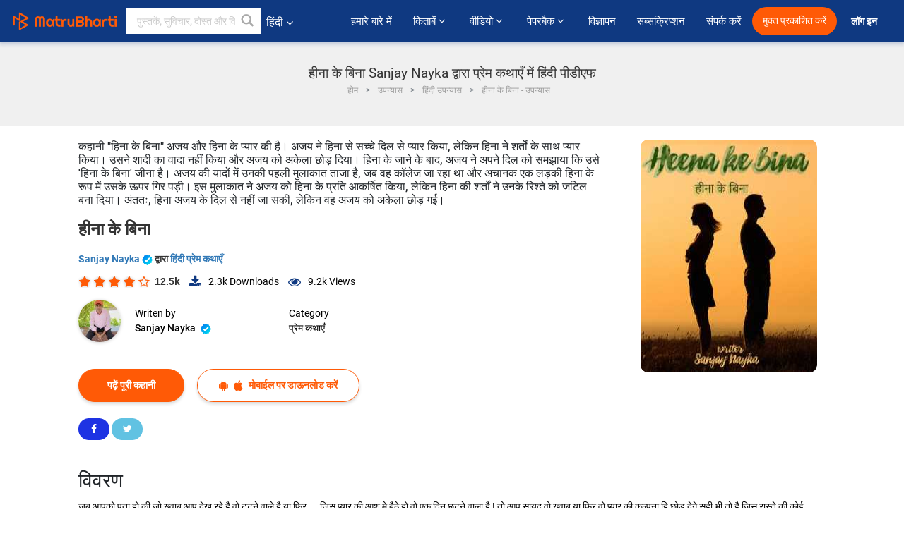

--- FILE ---
content_type: text/html; charset=utf-8
request_url: https://www.google.com/recaptcha/api2/anchor?ar=1&k=6LdW8rcrAAAAAEZUXX8yh4UZDLeW4UN6-85BZ7Ie&co=aHR0cHM6Ly9oaW5kaS5tYXRydWJoYXJ0aS5jb206NDQz&hl=en&v=N67nZn4AqZkNcbeMu4prBgzg&size=normal&anchor-ms=20000&execute-ms=30000&cb=2zcwvrmgx2zl
body_size: 49214
content:
<!DOCTYPE HTML><html dir="ltr" lang="en"><head><meta http-equiv="Content-Type" content="text/html; charset=UTF-8">
<meta http-equiv="X-UA-Compatible" content="IE=edge">
<title>reCAPTCHA</title>
<style type="text/css">
/* cyrillic-ext */
@font-face {
  font-family: 'Roboto';
  font-style: normal;
  font-weight: 400;
  font-stretch: 100%;
  src: url(//fonts.gstatic.com/s/roboto/v48/KFO7CnqEu92Fr1ME7kSn66aGLdTylUAMa3GUBHMdazTgWw.woff2) format('woff2');
  unicode-range: U+0460-052F, U+1C80-1C8A, U+20B4, U+2DE0-2DFF, U+A640-A69F, U+FE2E-FE2F;
}
/* cyrillic */
@font-face {
  font-family: 'Roboto';
  font-style: normal;
  font-weight: 400;
  font-stretch: 100%;
  src: url(//fonts.gstatic.com/s/roboto/v48/KFO7CnqEu92Fr1ME7kSn66aGLdTylUAMa3iUBHMdazTgWw.woff2) format('woff2');
  unicode-range: U+0301, U+0400-045F, U+0490-0491, U+04B0-04B1, U+2116;
}
/* greek-ext */
@font-face {
  font-family: 'Roboto';
  font-style: normal;
  font-weight: 400;
  font-stretch: 100%;
  src: url(//fonts.gstatic.com/s/roboto/v48/KFO7CnqEu92Fr1ME7kSn66aGLdTylUAMa3CUBHMdazTgWw.woff2) format('woff2');
  unicode-range: U+1F00-1FFF;
}
/* greek */
@font-face {
  font-family: 'Roboto';
  font-style: normal;
  font-weight: 400;
  font-stretch: 100%;
  src: url(//fonts.gstatic.com/s/roboto/v48/KFO7CnqEu92Fr1ME7kSn66aGLdTylUAMa3-UBHMdazTgWw.woff2) format('woff2');
  unicode-range: U+0370-0377, U+037A-037F, U+0384-038A, U+038C, U+038E-03A1, U+03A3-03FF;
}
/* math */
@font-face {
  font-family: 'Roboto';
  font-style: normal;
  font-weight: 400;
  font-stretch: 100%;
  src: url(//fonts.gstatic.com/s/roboto/v48/KFO7CnqEu92Fr1ME7kSn66aGLdTylUAMawCUBHMdazTgWw.woff2) format('woff2');
  unicode-range: U+0302-0303, U+0305, U+0307-0308, U+0310, U+0312, U+0315, U+031A, U+0326-0327, U+032C, U+032F-0330, U+0332-0333, U+0338, U+033A, U+0346, U+034D, U+0391-03A1, U+03A3-03A9, U+03B1-03C9, U+03D1, U+03D5-03D6, U+03F0-03F1, U+03F4-03F5, U+2016-2017, U+2034-2038, U+203C, U+2040, U+2043, U+2047, U+2050, U+2057, U+205F, U+2070-2071, U+2074-208E, U+2090-209C, U+20D0-20DC, U+20E1, U+20E5-20EF, U+2100-2112, U+2114-2115, U+2117-2121, U+2123-214F, U+2190, U+2192, U+2194-21AE, U+21B0-21E5, U+21F1-21F2, U+21F4-2211, U+2213-2214, U+2216-22FF, U+2308-230B, U+2310, U+2319, U+231C-2321, U+2336-237A, U+237C, U+2395, U+239B-23B7, U+23D0, U+23DC-23E1, U+2474-2475, U+25AF, U+25B3, U+25B7, U+25BD, U+25C1, U+25CA, U+25CC, U+25FB, U+266D-266F, U+27C0-27FF, U+2900-2AFF, U+2B0E-2B11, U+2B30-2B4C, U+2BFE, U+3030, U+FF5B, U+FF5D, U+1D400-1D7FF, U+1EE00-1EEFF;
}
/* symbols */
@font-face {
  font-family: 'Roboto';
  font-style: normal;
  font-weight: 400;
  font-stretch: 100%;
  src: url(//fonts.gstatic.com/s/roboto/v48/KFO7CnqEu92Fr1ME7kSn66aGLdTylUAMaxKUBHMdazTgWw.woff2) format('woff2');
  unicode-range: U+0001-000C, U+000E-001F, U+007F-009F, U+20DD-20E0, U+20E2-20E4, U+2150-218F, U+2190, U+2192, U+2194-2199, U+21AF, U+21E6-21F0, U+21F3, U+2218-2219, U+2299, U+22C4-22C6, U+2300-243F, U+2440-244A, U+2460-24FF, U+25A0-27BF, U+2800-28FF, U+2921-2922, U+2981, U+29BF, U+29EB, U+2B00-2BFF, U+4DC0-4DFF, U+FFF9-FFFB, U+10140-1018E, U+10190-1019C, U+101A0, U+101D0-101FD, U+102E0-102FB, U+10E60-10E7E, U+1D2C0-1D2D3, U+1D2E0-1D37F, U+1F000-1F0FF, U+1F100-1F1AD, U+1F1E6-1F1FF, U+1F30D-1F30F, U+1F315, U+1F31C, U+1F31E, U+1F320-1F32C, U+1F336, U+1F378, U+1F37D, U+1F382, U+1F393-1F39F, U+1F3A7-1F3A8, U+1F3AC-1F3AF, U+1F3C2, U+1F3C4-1F3C6, U+1F3CA-1F3CE, U+1F3D4-1F3E0, U+1F3ED, U+1F3F1-1F3F3, U+1F3F5-1F3F7, U+1F408, U+1F415, U+1F41F, U+1F426, U+1F43F, U+1F441-1F442, U+1F444, U+1F446-1F449, U+1F44C-1F44E, U+1F453, U+1F46A, U+1F47D, U+1F4A3, U+1F4B0, U+1F4B3, U+1F4B9, U+1F4BB, U+1F4BF, U+1F4C8-1F4CB, U+1F4D6, U+1F4DA, U+1F4DF, U+1F4E3-1F4E6, U+1F4EA-1F4ED, U+1F4F7, U+1F4F9-1F4FB, U+1F4FD-1F4FE, U+1F503, U+1F507-1F50B, U+1F50D, U+1F512-1F513, U+1F53E-1F54A, U+1F54F-1F5FA, U+1F610, U+1F650-1F67F, U+1F687, U+1F68D, U+1F691, U+1F694, U+1F698, U+1F6AD, U+1F6B2, U+1F6B9-1F6BA, U+1F6BC, U+1F6C6-1F6CF, U+1F6D3-1F6D7, U+1F6E0-1F6EA, U+1F6F0-1F6F3, U+1F6F7-1F6FC, U+1F700-1F7FF, U+1F800-1F80B, U+1F810-1F847, U+1F850-1F859, U+1F860-1F887, U+1F890-1F8AD, U+1F8B0-1F8BB, U+1F8C0-1F8C1, U+1F900-1F90B, U+1F93B, U+1F946, U+1F984, U+1F996, U+1F9E9, U+1FA00-1FA6F, U+1FA70-1FA7C, U+1FA80-1FA89, U+1FA8F-1FAC6, U+1FACE-1FADC, U+1FADF-1FAE9, U+1FAF0-1FAF8, U+1FB00-1FBFF;
}
/* vietnamese */
@font-face {
  font-family: 'Roboto';
  font-style: normal;
  font-weight: 400;
  font-stretch: 100%;
  src: url(//fonts.gstatic.com/s/roboto/v48/KFO7CnqEu92Fr1ME7kSn66aGLdTylUAMa3OUBHMdazTgWw.woff2) format('woff2');
  unicode-range: U+0102-0103, U+0110-0111, U+0128-0129, U+0168-0169, U+01A0-01A1, U+01AF-01B0, U+0300-0301, U+0303-0304, U+0308-0309, U+0323, U+0329, U+1EA0-1EF9, U+20AB;
}
/* latin-ext */
@font-face {
  font-family: 'Roboto';
  font-style: normal;
  font-weight: 400;
  font-stretch: 100%;
  src: url(//fonts.gstatic.com/s/roboto/v48/KFO7CnqEu92Fr1ME7kSn66aGLdTylUAMa3KUBHMdazTgWw.woff2) format('woff2');
  unicode-range: U+0100-02BA, U+02BD-02C5, U+02C7-02CC, U+02CE-02D7, U+02DD-02FF, U+0304, U+0308, U+0329, U+1D00-1DBF, U+1E00-1E9F, U+1EF2-1EFF, U+2020, U+20A0-20AB, U+20AD-20C0, U+2113, U+2C60-2C7F, U+A720-A7FF;
}
/* latin */
@font-face {
  font-family: 'Roboto';
  font-style: normal;
  font-weight: 400;
  font-stretch: 100%;
  src: url(//fonts.gstatic.com/s/roboto/v48/KFO7CnqEu92Fr1ME7kSn66aGLdTylUAMa3yUBHMdazQ.woff2) format('woff2');
  unicode-range: U+0000-00FF, U+0131, U+0152-0153, U+02BB-02BC, U+02C6, U+02DA, U+02DC, U+0304, U+0308, U+0329, U+2000-206F, U+20AC, U+2122, U+2191, U+2193, U+2212, U+2215, U+FEFF, U+FFFD;
}
/* cyrillic-ext */
@font-face {
  font-family: 'Roboto';
  font-style: normal;
  font-weight: 500;
  font-stretch: 100%;
  src: url(//fonts.gstatic.com/s/roboto/v48/KFO7CnqEu92Fr1ME7kSn66aGLdTylUAMa3GUBHMdazTgWw.woff2) format('woff2');
  unicode-range: U+0460-052F, U+1C80-1C8A, U+20B4, U+2DE0-2DFF, U+A640-A69F, U+FE2E-FE2F;
}
/* cyrillic */
@font-face {
  font-family: 'Roboto';
  font-style: normal;
  font-weight: 500;
  font-stretch: 100%;
  src: url(//fonts.gstatic.com/s/roboto/v48/KFO7CnqEu92Fr1ME7kSn66aGLdTylUAMa3iUBHMdazTgWw.woff2) format('woff2');
  unicode-range: U+0301, U+0400-045F, U+0490-0491, U+04B0-04B1, U+2116;
}
/* greek-ext */
@font-face {
  font-family: 'Roboto';
  font-style: normal;
  font-weight: 500;
  font-stretch: 100%;
  src: url(//fonts.gstatic.com/s/roboto/v48/KFO7CnqEu92Fr1ME7kSn66aGLdTylUAMa3CUBHMdazTgWw.woff2) format('woff2');
  unicode-range: U+1F00-1FFF;
}
/* greek */
@font-face {
  font-family: 'Roboto';
  font-style: normal;
  font-weight: 500;
  font-stretch: 100%;
  src: url(//fonts.gstatic.com/s/roboto/v48/KFO7CnqEu92Fr1ME7kSn66aGLdTylUAMa3-UBHMdazTgWw.woff2) format('woff2');
  unicode-range: U+0370-0377, U+037A-037F, U+0384-038A, U+038C, U+038E-03A1, U+03A3-03FF;
}
/* math */
@font-face {
  font-family: 'Roboto';
  font-style: normal;
  font-weight: 500;
  font-stretch: 100%;
  src: url(//fonts.gstatic.com/s/roboto/v48/KFO7CnqEu92Fr1ME7kSn66aGLdTylUAMawCUBHMdazTgWw.woff2) format('woff2');
  unicode-range: U+0302-0303, U+0305, U+0307-0308, U+0310, U+0312, U+0315, U+031A, U+0326-0327, U+032C, U+032F-0330, U+0332-0333, U+0338, U+033A, U+0346, U+034D, U+0391-03A1, U+03A3-03A9, U+03B1-03C9, U+03D1, U+03D5-03D6, U+03F0-03F1, U+03F4-03F5, U+2016-2017, U+2034-2038, U+203C, U+2040, U+2043, U+2047, U+2050, U+2057, U+205F, U+2070-2071, U+2074-208E, U+2090-209C, U+20D0-20DC, U+20E1, U+20E5-20EF, U+2100-2112, U+2114-2115, U+2117-2121, U+2123-214F, U+2190, U+2192, U+2194-21AE, U+21B0-21E5, U+21F1-21F2, U+21F4-2211, U+2213-2214, U+2216-22FF, U+2308-230B, U+2310, U+2319, U+231C-2321, U+2336-237A, U+237C, U+2395, U+239B-23B7, U+23D0, U+23DC-23E1, U+2474-2475, U+25AF, U+25B3, U+25B7, U+25BD, U+25C1, U+25CA, U+25CC, U+25FB, U+266D-266F, U+27C0-27FF, U+2900-2AFF, U+2B0E-2B11, U+2B30-2B4C, U+2BFE, U+3030, U+FF5B, U+FF5D, U+1D400-1D7FF, U+1EE00-1EEFF;
}
/* symbols */
@font-face {
  font-family: 'Roboto';
  font-style: normal;
  font-weight: 500;
  font-stretch: 100%;
  src: url(//fonts.gstatic.com/s/roboto/v48/KFO7CnqEu92Fr1ME7kSn66aGLdTylUAMaxKUBHMdazTgWw.woff2) format('woff2');
  unicode-range: U+0001-000C, U+000E-001F, U+007F-009F, U+20DD-20E0, U+20E2-20E4, U+2150-218F, U+2190, U+2192, U+2194-2199, U+21AF, U+21E6-21F0, U+21F3, U+2218-2219, U+2299, U+22C4-22C6, U+2300-243F, U+2440-244A, U+2460-24FF, U+25A0-27BF, U+2800-28FF, U+2921-2922, U+2981, U+29BF, U+29EB, U+2B00-2BFF, U+4DC0-4DFF, U+FFF9-FFFB, U+10140-1018E, U+10190-1019C, U+101A0, U+101D0-101FD, U+102E0-102FB, U+10E60-10E7E, U+1D2C0-1D2D3, U+1D2E0-1D37F, U+1F000-1F0FF, U+1F100-1F1AD, U+1F1E6-1F1FF, U+1F30D-1F30F, U+1F315, U+1F31C, U+1F31E, U+1F320-1F32C, U+1F336, U+1F378, U+1F37D, U+1F382, U+1F393-1F39F, U+1F3A7-1F3A8, U+1F3AC-1F3AF, U+1F3C2, U+1F3C4-1F3C6, U+1F3CA-1F3CE, U+1F3D4-1F3E0, U+1F3ED, U+1F3F1-1F3F3, U+1F3F5-1F3F7, U+1F408, U+1F415, U+1F41F, U+1F426, U+1F43F, U+1F441-1F442, U+1F444, U+1F446-1F449, U+1F44C-1F44E, U+1F453, U+1F46A, U+1F47D, U+1F4A3, U+1F4B0, U+1F4B3, U+1F4B9, U+1F4BB, U+1F4BF, U+1F4C8-1F4CB, U+1F4D6, U+1F4DA, U+1F4DF, U+1F4E3-1F4E6, U+1F4EA-1F4ED, U+1F4F7, U+1F4F9-1F4FB, U+1F4FD-1F4FE, U+1F503, U+1F507-1F50B, U+1F50D, U+1F512-1F513, U+1F53E-1F54A, U+1F54F-1F5FA, U+1F610, U+1F650-1F67F, U+1F687, U+1F68D, U+1F691, U+1F694, U+1F698, U+1F6AD, U+1F6B2, U+1F6B9-1F6BA, U+1F6BC, U+1F6C6-1F6CF, U+1F6D3-1F6D7, U+1F6E0-1F6EA, U+1F6F0-1F6F3, U+1F6F7-1F6FC, U+1F700-1F7FF, U+1F800-1F80B, U+1F810-1F847, U+1F850-1F859, U+1F860-1F887, U+1F890-1F8AD, U+1F8B0-1F8BB, U+1F8C0-1F8C1, U+1F900-1F90B, U+1F93B, U+1F946, U+1F984, U+1F996, U+1F9E9, U+1FA00-1FA6F, U+1FA70-1FA7C, U+1FA80-1FA89, U+1FA8F-1FAC6, U+1FACE-1FADC, U+1FADF-1FAE9, U+1FAF0-1FAF8, U+1FB00-1FBFF;
}
/* vietnamese */
@font-face {
  font-family: 'Roboto';
  font-style: normal;
  font-weight: 500;
  font-stretch: 100%;
  src: url(//fonts.gstatic.com/s/roboto/v48/KFO7CnqEu92Fr1ME7kSn66aGLdTylUAMa3OUBHMdazTgWw.woff2) format('woff2');
  unicode-range: U+0102-0103, U+0110-0111, U+0128-0129, U+0168-0169, U+01A0-01A1, U+01AF-01B0, U+0300-0301, U+0303-0304, U+0308-0309, U+0323, U+0329, U+1EA0-1EF9, U+20AB;
}
/* latin-ext */
@font-face {
  font-family: 'Roboto';
  font-style: normal;
  font-weight: 500;
  font-stretch: 100%;
  src: url(//fonts.gstatic.com/s/roboto/v48/KFO7CnqEu92Fr1ME7kSn66aGLdTylUAMa3KUBHMdazTgWw.woff2) format('woff2');
  unicode-range: U+0100-02BA, U+02BD-02C5, U+02C7-02CC, U+02CE-02D7, U+02DD-02FF, U+0304, U+0308, U+0329, U+1D00-1DBF, U+1E00-1E9F, U+1EF2-1EFF, U+2020, U+20A0-20AB, U+20AD-20C0, U+2113, U+2C60-2C7F, U+A720-A7FF;
}
/* latin */
@font-face {
  font-family: 'Roboto';
  font-style: normal;
  font-weight: 500;
  font-stretch: 100%;
  src: url(//fonts.gstatic.com/s/roboto/v48/KFO7CnqEu92Fr1ME7kSn66aGLdTylUAMa3yUBHMdazQ.woff2) format('woff2');
  unicode-range: U+0000-00FF, U+0131, U+0152-0153, U+02BB-02BC, U+02C6, U+02DA, U+02DC, U+0304, U+0308, U+0329, U+2000-206F, U+20AC, U+2122, U+2191, U+2193, U+2212, U+2215, U+FEFF, U+FFFD;
}
/* cyrillic-ext */
@font-face {
  font-family: 'Roboto';
  font-style: normal;
  font-weight: 900;
  font-stretch: 100%;
  src: url(//fonts.gstatic.com/s/roboto/v48/KFO7CnqEu92Fr1ME7kSn66aGLdTylUAMa3GUBHMdazTgWw.woff2) format('woff2');
  unicode-range: U+0460-052F, U+1C80-1C8A, U+20B4, U+2DE0-2DFF, U+A640-A69F, U+FE2E-FE2F;
}
/* cyrillic */
@font-face {
  font-family: 'Roboto';
  font-style: normal;
  font-weight: 900;
  font-stretch: 100%;
  src: url(//fonts.gstatic.com/s/roboto/v48/KFO7CnqEu92Fr1ME7kSn66aGLdTylUAMa3iUBHMdazTgWw.woff2) format('woff2');
  unicode-range: U+0301, U+0400-045F, U+0490-0491, U+04B0-04B1, U+2116;
}
/* greek-ext */
@font-face {
  font-family: 'Roboto';
  font-style: normal;
  font-weight: 900;
  font-stretch: 100%;
  src: url(//fonts.gstatic.com/s/roboto/v48/KFO7CnqEu92Fr1ME7kSn66aGLdTylUAMa3CUBHMdazTgWw.woff2) format('woff2');
  unicode-range: U+1F00-1FFF;
}
/* greek */
@font-face {
  font-family: 'Roboto';
  font-style: normal;
  font-weight: 900;
  font-stretch: 100%;
  src: url(//fonts.gstatic.com/s/roboto/v48/KFO7CnqEu92Fr1ME7kSn66aGLdTylUAMa3-UBHMdazTgWw.woff2) format('woff2');
  unicode-range: U+0370-0377, U+037A-037F, U+0384-038A, U+038C, U+038E-03A1, U+03A3-03FF;
}
/* math */
@font-face {
  font-family: 'Roboto';
  font-style: normal;
  font-weight: 900;
  font-stretch: 100%;
  src: url(//fonts.gstatic.com/s/roboto/v48/KFO7CnqEu92Fr1ME7kSn66aGLdTylUAMawCUBHMdazTgWw.woff2) format('woff2');
  unicode-range: U+0302-0303, U+0305, U+0307-0308, U+0310, U+0312, U+0315, U+031A, U+0326-0327, U+032C, U+032F-0330, U+0332-0333, U+0338, U+033A, U+0346, U+034D, U+0391-03A1, U+03A3-03A9, U+03B1-03C9, U+03D1, U+03D5-03D6, U+03F0-03F1, U+03F4-03F5, U+2016-2017, U+2034-2038, U+203C, U+2040, U+2043, U+2047, U+2050, U+2057, U+205F, U+2070-2071, U+2074-208E, U+2090-209C, U+20D0-20DC, U+20E1, U+20E5-20EF, U+2100-2112, U+2114-2115, U+2117-2121, U+2123-214F, U+2190, U+2192, U+2194-21AE, U+21B0-21E5, U+21F1-21F2, U+21F4-2211, U+2213-2214, U+2216-22FF, U+2308-230B, U+2310, U+2319, U+231C-2321, U+2336-237A, U+237C, U+2395, U+239B-23B7, U+23D0, U+23DC-23E1, U+2474-2475, U+25AF, U+25B3, U+25B7, U+25BD, U+25C1, U+25CA, U+25CC, U+25FB, U+266D-266F, U+27C0-27FF, U+2900-2AFF, U+2B0E-2B11, U+2B30-2B4C, U+2BFE, U+3030, U+FF5B, U+FF5D, U+1D400-1D7FF, U+1EE00-1EEFF;
}
/* symbols */
@font-face {
  font-family: 'Roboto';
  font-style: normal;
  font-weight: 900;
  font-stretch: 100%;
  src: url(//fonts.gstatic.com/s/roboto/v48/KFO7CnqEu92Fr1ME7kSn66aGLdTylUAMaxKUBHMdazTgWw.woff2) format('woff2');
  unicode-range: U+0001-000C, U+000E-001F, U+007F-009F, U+20DD-20E0, U+20E2-20E4, U+2150-218F, U+2190, U+2192, U+2194-2199, U+21AF, U+21E6-21F0, U+21F3, U+2218-2219, U+2299, U+22C4-22C6, U+2300-243F, U+2440-244A, U+2460-24FF, U+25A0-27BF, U+2800-28FF, U+2921-2922, U+2981, U+29BF, U+29EB, U+2B00-2BFF, U+4DC0-4DFF, U+FFF9-FFFB, U+10140-1018E, U+10190-1019C, U+101A0, U+101D0-101FD, U+102E0-102FB, U+10E60-10E7E, U+1D2C0-1D2D3, U+1D2E0-1D37F, U+1F000-1F0FF, U+1F100-1F1AD, U+1F1E6-1F1FF, U+1F30D-1F30F, U+1F315, U+1F31C, U+1F31E, U+1F320-1F32C, U+1F336, U+1F378, U+1F37D, U+1F382, U+1F393-1F39F, U+1F3A7-1F3A8, U+1F3AC-1F3AF, U+1F3C2, U+1F3C4-1F3C6, U+1F3CA-1F3CE, U+1F3D4-1F3E0, U+1F3ED, U+1F3F1-1F3F3, U+1F3F5-1F3F7, U+1F408, U+1F415, U+1F41F, U+1F426, U+1F43F, U+1F441-1F442, U+1F444, U+1F446-1F449, U+1F44C-1F44E, U+1F453, U+1F46A, U+1F47D, U+1F4A3, U+1F4B0, U+1F4B3, U+1F4B9, U+1F4BB, U+1F4BF, U+1F4C8-1F4CB, U+1F4D6, U+1F4DA, U+1F4DF, U+1F4E3-1F4E6, U+1F4EA-1F4ED, U+1F4F7, U+1F4F9-1F4FB, U+1F4FD-1F4FE, U+1F503, U+1F507-1F50B, U+1F50D, U+1F512-1F513, U+1F53E-1F54A, U+1F54F-1F5FA, U+1F610, U+1F650-1F67F, U+1F687, U+1F68D, U+1F691, U+1F694, U+1F698, U+1F6AD, U+1F6B2, U+1F6B9-1F6BA, U+1F6BC, U+1F6C6-1F6CF, U+1F6D3-1F6D7, U+1F6E0-1F6EA, U+1F6F0-1F6F3, U+1F6F7-1F6FC, U+1F700-1F7FF, U+1F800-1F80B, U+1F810-1F847, U+1F850-1F859, U+1F860-1F887, U+1F890-1F8AD, U+1F8B0-1F8BB, U+1F8C0-1F8C1, U+1F900-1F90B, U+1F93B, U+1F946, U+1F984, U+1F996, U+1F9E9, U+1FA00-1FA6F, U+1FA70-1FA7C, U+1FA80-1FA89, U+1FA8F-1FAC6, U+1FACE-1FADC, U+1FADF-1FAE9, U+1FAF0-1FAF8, U+1FB00-1FBFF;
}
/* vietnamese */
@font-face {
  font-family: 'Roboto';
  font-style: normal;
  font-weight: 900;
  font-stretch: 100%;
  src: url(//fonts.gstatic.com/s/roboto/v48/KFO7CnqEu92Fr1ME7kSn66aGLdTylUAMa3OUBHMdazTgWw.woff2) format('woff2');
  unicode-range: U+0102-0103, U+0110-0111, U+0128-0129, U+0168-0169, U+01A0-01A1, U+01AF-01B0, U+0300-0301, U+0303-0304, U+0308-0309, U+0323, U+0329, U+1EA0-1EF9, U+20AB;
}
/* latin-ext */
@font-face {
  font-family: 'Roboto';
  font-style: normal;
  font-weight: 900;
  font-stretch: 100%;
  src: url(//fonts.gstatic.com/s/roboto/v48/KFO7CnqEu92Fr1ME7kSn66aGLdTylUAMa3KUBHMdazTgWw.woff2) format('woff2');
  unicode-range: U+0100-02BA, U+02BD-02C5, U+02C7-02CC, U+02CE-02D7, U+02DD-02FF, U+0304, U+0308, U+0329, U+1D00-1DBF, U+1E00-1E9F, U+1EF2-1EFF, U+2020, U+20A0-20AB, U+20AD-20C0, U+2113, U+2C60-2C7F, U+A720-A7FF;
}
/* latin */
@font-face {
  font-family: 'Roboto';
  font-style: normal;
  font-weight: 900;
  font-stretch: 100%;
  src: url(//fonts.gstatic.com/s/roboto/v48/KFO7CnqEu92Fr1ME7kSn66aGLdTylUAMa3yUBHMdazQ.woff2) format('woff2');
  unicode-range: U+0000-00FF, U+0131, U+0152-0153, U+02BB-02BC, U+02C6, U+02DA, U+02DC, U+0304, U+0308, U+0329, U+2000-206F, U+20AC, U+2122, U+2191, U+2193, U+2212, U+2215, U+FEFF, U+FFFD;
}

</style>
<link rel="stylesheet" type="text/css" href="https://www.gstatic.com/recaptcha/releases/N67nZn4AqZkNcbeMu4prBgzg/styles__ltr.css">
<script nonce="_pmbLZZZkx9-4NrgCXo3rA" type="text/javascript">window['__recaptcha_api'] = 'https://www.google.com/recaptcha/api2/';</script>
<script type="text/javascript" src="https://www.gstatic.com/recaptcha/releases/N67nZn4AqZkNcbeMu4prBgzg/recaptcha__en.js" nonce="_pmbLZZZkx9-4NrgCXo3rA">
      
    </script></head>
<body><div id="rc-anchor-alert" class="rc-anchor-alert"></div>
<input type="hidden" id="recaptcha-token" value="[base64]">
<script type="text/javascript" nonce="_pmbLZZZkx9-4NrgCXo3rA">
      recaptcha.anchor.Main.init("[\x22ainput\x22,[\x22bgdata\x22,\x22\x22,\[base64]/[base64]/[base64]/bmV3IHJbeF0oY1swXSk6RT09Mj9uZXcgclt4XShjWzBdLGNbMV0pOkU9PTM/bmV3IHJbeF0oY1swXSxjWzFdLGNbMl0pOkU9PTQ/[base64]/[base64]/[base64]/[base64]/[base64]/[base64]/[base64]/[base64]\x22,\[base64]\x22,\x22w5V/[base64]/CqMOhwoLCrcOzfjQ/[base64]/w65JwqpQw55ow7vChsKzNcKEwpDDucK9WV82UwrDmmRXB8KqwoEReU0LYUjDllnDrsKfw4wsLcKRw5E4esOqw5PDp8KbVcKKwox0wotAwozCt0HCgivDj8O6AMKsa8KlwrnDk3tQVHcjwoXCpsOkQsOdwpYSLcOxcSDChsKww7/CogDCtcKZw7fCv8ODL8OGajRiW8KRFSwlwpdcw73DlwhdwoJyw7MTeTXDrcKgw5haD8KBwprClD9fT8ODw7DDjl/CizMhw68TwoweAcKJTWwTwpHDtcOEGUZOw6UXw4TDsDt5w63CoAYjWhHCuzo0eMK5w5XDoF9rKsOYb0AvFMO5PiYcw4LCg8KbNiXDi8O/[base64]/Tj1odhl0w5zDm2tmH8OJG8OoBD0vU8Ksw4rDsWFyWkfCoSBGY1UhO03DvFrCkg/CiizCm8KQLcOxYsKrOMKkJcKvZFgwazN1VsKGF3A+w7HCi8KvQMKCwr9Ww589w5vCgsOFwqU2wo7DgnnCgcK0B8KAwp1hHAMSexXCuS8kOTXChw7Cszlfwp4Tw4vDsjI+E8OVI8KsBsOlw47DkA8nN0HCksK2wqsOw6t6wo/CjcKew4Z6RVx1CcOkI8OVwqR6w6gdwo0gSsOxwq5ow70Lwrcnw7vCvsO+D8O9AwVWw6nDtMKKJ8KxCy/[base64]/UsOAwqw9VsKoaTXCj8KSwpLDtMOMAcOxVw7DjcKAw6nCgRDDm8K4w5FUw6gqwrnDpMK/w4kzMhkzbsKqw7gew4XCjyYKwqgLbcO2w5MXwooXOsOyC8KQw6TDtsKwfsKswoUrw4TDl8KIED0LOcKfPgjCusOWwr9Jw6tnwrMYwonDjsO3X8KJw7bChMKdwpgXVk7DqsKow43CrcK/OiBqw7/Dh8KHO2fCgMO2woDDjsOHw6PChMOhw6sqw6nCs8KOecOWacO0Ci3DvHfCsMKJawPCvsOCwqLDg8OnMU01CFYrw51wwpcVw6dYwpZ4KkPCpn/DuAXCslsqW8OTGg4twq8AwrnDqx7CgsOawos3bcKXQQbDnTHCpcK0fnrCuEzCgzAzQcO/eHEKV3rDrsO3w7kawpUJX8OVw7fCuG/CmcORwpkCw7rCuWjCokokVgjCmVoTUsK/M8KVJcOTUsK0OsOGemfDu8KlOcO9w57DlsK6OMKGw5FXLFzCllrDiSXCssOEw5RXL1bCrGrDn158wq4GwqpVwrECXnd9w68rPsOUw5B+wrVzBlTCqMOCw6nCm8OYwqIBVi/DmRUuEMOgXcKowowmwpzClcOxEsO0w6LDrVTDnxnCh23CpVbDgsKnJlnCnjBHPl7CmMOJwqzDn8K6wqLCksOzwrvDmF1tfSZDwqXCrRUqZ14ZfnkrUsOwwo7CjhsWwpvChTZPwrh/V8K1PMOfwrDCncObawTDv8KRJHAxwrPDn8OoTwMWwpxKLMOaw47Dg8Oxwp5tw5xew4HChMKkN8OrJ0c1PcOywqdTwqDCrMKVbcOIwqDDr2fDqcKoEMKTTsK9w4J3w7DDow1Qw7DDusOnw5HDtH/CpsK5acK2XDF7Inc/YBt/w6ktfMOJDsOiw4rCuMOtw4bDiQ7DlsKUImnCrlzCn8OewrR1FjU4wqhgwo9gw4/DosOMw4zDuMOKX8OiBiYcwrYSw6VdwqQ5w6/CnsKBcxXCk8KoYGDClxPDnBvCm8O9woXCusKFf8KDT8OUw6dnMsKOA8Kbw4kxVGfDqSDDvcOew53DiHIdPMKPw6A7TUE/ahEEw4HCvXfCtEIjbUHDuVfDnMK3w6HDosKVw6zCk1c2wo3DmkLDvMOuw7PDo3Vew5BHLMOPwpbCiER0wpDDq8Kbw6pSwpfDpn3DrHjDnlTCssOLwq/DpQjDisKnO8O+fyXCqsOCY8KrGk9VcMKkXcOhw5HDisKdb8KYwoXDo8KOc8O9wr5Xw6LDksKcw61BDULCksKlw41gFsKfTlzDu8KkFw7CnlAwWcOXRUbCsxtLNMOcF8K8MMKyXnI3VBMCw4XDgF0ewpMQIsO9w5PCosOuw7Mfw6lnwp/CnMOAJcOHw4R4VBvDvcOXAsOcwpkww6AHw5TDjsO3woktwrjDjMKxw4g2w4HDh8KxwrDChMOgw6wGKAPDjMOiB8Kmwp/CmVU2wrTDt3cjw6s/[base64]/w4c0woJQw6h7LMOxw7sPDsKVwoQhwqDCncOxPn1SDgzCkHpMwqbCv8OVKD89w7ltJsOjwpfCul/DimYiw4FQSsOgE8KsJQjDnQnCicOtwrDDmMKzRDMYXH5mw4Q0w7EFw5jCucO5eFHDu8KNw7Z3MB9ow75Zw57Cn8O+w7pvAsOPwoTCnhDDmyBJCMOswpdvL8KWa2bDrMKvwoJRwp/CvMKzQTLDnMOuw5wmw6kow6DCvBUke8K/HTJPZEHChMKVCFkjwoLDrsKiI8Kew7/CtmkJE8OsO8Knw5TCk2ovY3fCh2F/T8KOKsKYw6Z9JjLCisOFUg1FRRpddDxJPMOzI3/DvTPDrGRrwpzCi35Qw5YBwrrCsH/CjTFtEjvDu8KvfD3Drns9wp7DnTjCoMKASMKXN1lxw6zDphHCtE9hw6TCkcOrAMKQAcKWw5PDicOLVHdhHUTCkMOJF2/DtMKYH8Krc8OJfT/DuwNjwozDnHzCllbDrxIkwovDtcKCwp7DmEh7UMO8w5V8HSxaw51Pw6kqG8Obw4AowogoPU1iwp5rT8Kyw7rDhsOxw4YoGMOUw4bDq8Oaw61+ISfCsMO9U8KtbCjDoRciwqjDqRXCrQl6wrDCssKDEsKtXzDDmcKuwqEEaMOpwrfDiQgKwpkHecOrbcOuw5jDucO/[base64]/DgSzDu8O1w59sew/CqFBqN0XCjMKLdUQow7zCq8KCfmRGdMKHXUHDn8K0QkXCsMKFw6FjCkV/FsOqF8OMEDFHFkfDuFzClDscw6/ClcKBw6lobQfCmXRACMOHw6bCoW/ChHTCrsOaa8KKw6hCBcKDIlptw45ZJ8OULxdEwrLDpGsrIWlrw6zDhmIOwpl/w4lAZRgiasKgw7dBwppuX8KDwokYcsKxG8K9cirCs8OYaSFnw4vCpsOpUi8BOTLDmMOhw5ZrET4Rw4UIwqTDosKmbMOyw4tkw5bCjXPDiMKxwoDDicO/QcObcMOgw4LDrMKPY8KXR8KqwqLDrQTDhlrDsFQKO3TDv8Obw6fCjQfCksO4w5F+w7fChhUYw6fDugsfSMK3e0TDm2/DvQ7ChTDCtsKOw5cgHsKJScOaTsKbecOcw5jCvMK3w7wfwotCw4BoDXjDvHXDvsKnbcODw5sow5fDp0zDr8KXBkkZa8ONccKYf3TCosOvOD4PGMOQwrJ0MmfDrFkUwoc3U8KaYWklw6/CgFbCjMOdwr9sHcO5wo/ClV8gw6h+dMO1MDLCkFnDmnRaYz3CpMKBw4zDnCIEf0o4BMKiwpkFwrVmw73DiGY9eFzCrkTCqMKOXifDqsOswqEpw5YIw5YVwolEAMKca20DX8Oiwq/DrFwSw73Cs8Onwr9yeMK6JcOHw7cIwonClQXCs8KHw7HCrcOYwplUw7XDicKFMh9Yw6vDnMKuw7AyDMOKcwZAw5wdajfDiMOyw6QAbMO8Lw9pw5XCm2BaYGVQFsOzwpnCsmhiwrpyWMKvAsKmw47DqV7CpBbCtsOZacOqSA/CmcK6w63CpUwEwqFSw6VAI8KpwpwdSzHCvlQAdCd0YsKuwpfCj3pGfEYhwoHCi8KSd8O/[base64]/wobDvcKrw6APElnDhMO5wo3CuRliwpbDicK8Zkd3c8OhS8OkwpjDoW7Dg8OowpPDtMOFOsKpGMK9KMOhwprCsHHDizEHwqvCrBlMfAItwpt9VDAswojCjhXDlcKcM8KMc8OCdcKQw7bCm8KQOcOUwoTCocKPbsKww4/Cg8OYBQPDnzPDmnjDk0ohXSMhwqPDlQPCusOPw6DCk8OMwoBnacKWw6pATC15w6sqw7hMw6rChGoMw5DCi0tVHsO4w47CgcKZcA7DlMO8LMKaM8KtMEo9bXLCpMK1V8Kdw5tsw6XCjF8vwqUwwo7Ch8K1Y1hlVBsvwrvDliXCt2TCsU/Dp8OBHcK8w4nDsS3DlMK7TDnDvyFdw7kTbMKkwoLDv8OGPMOYwrnCg8K6AX3CmFrCkxLCsX7DoBoew5ECRsO4e8Klw5EoScK2wq/[base64]/DnMOTeWBfRgXClTlIwrNCwr9TR8OOw5bDrcKNwqAAw6UQAi0xQx7CicOrIBDDocOwX8KedhLCv8KSw5TDl8O0L8KLwr0hVQQ7w7rDocKGcU/Cp8Omw7TDksOqwrwcGcORfkw0eFp0C8Kdb8K9esKJQQLDsgLDrcO5w6BIZQbDisOEw6XDmDZGX8OEwrlMw4lQw7MYwqHCknoRHBPClBfDj8O4bsKhwrQywq3Cu8Oyw5bDkcO7NlFSH3/Dl1APwoPDhRR7IcOnH8O3wrXDtMO8wrfDucKYwrk0YMOOwrzCoMKKX8K+w4JafMKWw47CkMOlX8K7EQXClzLDhMOBw4dcdmkgf8KMw77Cl8KGwq59w7VOw7UEwrFgwqM0w6pTGsKaFFwHwofCrcOuwqTCgMKTRSUTwoDDh8Oawr8eDC/CtsOzw6IOBcKuKxxoaMOdAQBAwpkgK8OHUSpObMOewoIBC8KnZRDCsWk/w4J8wpjCjMKhw5fCm1bCuMKbIcKmwozClcK2XXXDjsK6w5fCrT7DrWInwonClTEZw5VgWR3CtcOFwrPDjEHCrmvCvMKaw55Zw48zwrUCw7gQw4DChAxvU8OTRsO+wr/CtClrwrlMwp8Gc8Ohw7DClm/CgMKRQMOsXsK6wqjDj3/DgiNuwrTCosO0w7cAwr1sw5nCoMOxUA7Ck2lPQlPCji/DnQbCvQgVOADCj8OFIhl4wpHCnmLDpcOJNsKqEnN9RcOqbcKvw7jCu1rCoMKYLcORw7PCkcKPw4x2ElnCs8Kww4lRw5zDjMOeEsKFasKTwpPDiMO5wpkdTMOVSsKcfcOKwp4cw7c4Zkp8VTvCosKPL0vDhMOcw5NLw6/DqcOvUXnCu3JzwrLDtRs4MhMZd8O5J8K+bXRqw5vDhEJFw4/Chgt4KMKUbQvCkMOFwogmwqdWwpYvw6vChsKswovDnmPCh2VIw7dqbMOFXmTDpsOBFMOtEFTDswkAwqzDj1jChsOhw4bCmEZNNjnCoMKwwoQwL8KRwq9kw5rDgiDDlEkGw74rwqE6wo/DoSYjw6cPNsKsbgBcdhTDkMOreCHCgMOmwoZBwqBfw5XCscOew5Y7bcOVw4seUy/[base64]/I8OGw606wqPChcOhw5d6wolFDhBywpkzHA/DrMKRwqcZwrTDlFolwpwlYR0OZm7CqGdjwprCosKccsOZEMK7WSbCpcOmwrTDpsKpwqlKwp4fYn/CognClBhSwovDklYfKXfCr1JgXxU3w4bDiMKUw4J2w4vCq8OrC8OeAcOgLsKTZnNVwoXDlDzCmwrCpCHCrlzCrMK6LMOXUFMzGXdgHcO2w6xHw4RFd8KHwqXCq2cnOisDw4zClBsvQzDCv3AowqnCgUcHA8K+YcKowp/DmBNmwoQvw5bCqsKrwoLDvGA8wqluw4JXwrPDkgNgw7QeIhAOwqocDsOTwrbDs0ZOw4cCJcOsw5/CuMKzwp7CmUd9ViY/GB/CicKYfCTDrClBY8OxfsOYw5YXw57Dn8KqAmd9GsKwYcOXGMO0wpYZw6zDmMK9D8OvJMOhw5l1fCFrw4QtwrJqe2UAHkvCiMK7aVTDtsOmwp3CqDXDicKkwo/DrwgWTBc6w4XDrMKzSWYWwqN8FSQFLEHCjS4MwoXChMOMMno3fUEHw43CmS7Co0XCr8KNw5PDuRlvw5VzwoEELsOwwpXCgVZPwoQCLE9fw5stD8OpHRHDpyc+w48Gw6DCtn9qKzEHwpUKKMO+HmZ/cMKMCsKRJDBRw6/DqsOuwrVQEjHDlCbCu1LDjUpxD1PCj27CiMKWDsOrwoMdeh0/w41rOAnCggN7YwcgOB0vJx4OwqVjw5Buw4giKMK/FsOAc1/DriRWMybCn8OJwo3Cg8O/wr8nU8OsI2rCiVXDuk1rwqhefcOYcCkxw4YGwrXCqcOkwppVKkcGw7drW37DkcOtXzUSO1F/cBVrcwgqwqROw4zDtigWw48Ww6QBwqwBw5ogw4IgwoMnw53DoBLDijJgw4/Drn9gNhgnfHscwrZmdWcFUmXCoMOGw7vDk0DDoWzDgh7DlH0qI2xtU8OmwrLDgh1+T8O8w7pZwqDDrcKZw5RDwr4GOcOsW8OwCynCtcOcw79YMMOOw7BLwp/CpDTDlMKpOArCm0cxPQTCvMO8acK1w5xOw7XDjMOTw63CuMKrGMOPwplVw7HDpQHCocOEwpHDuMKlwq48w718Oi5xwpw1MMO3FcO/[base64]/Cm3RrKF3Dg8OOEi4kwqwfwqluTzrDmxPDosKkw78jw7HCnlk9w6ULwrNDJ0rCjsKKwphawrYWwo9xw6xzw5R8wp8JYicVwqPCoB/DlcKNwoHDunMKQMKgw7bDlsOwN0cXETTCucKTfXXDh8OeRMOLwobCrzdDA8KcwpgpH8Oqw5obbcOJDsOfczx0w6/DpcKlwq/ClX8Ewoh4wqXCuBXDs8KKZXRlw6lMw7BTODHDo8K3UUrCkhctwp5Gw7s8YcOxCAE5w4/[base64]/[base64]/CkEjChBHDvzg8wrRdwoLDvsOfwp/CvMO2w6zDnH/CgcKiI3fCpsO3fcK+wokrDcKZacOvw7sBw60gDCTDtQzDhnt5dcKBJk7Cgx7DiSoAaSpew6Ilw6Z7woINw5PDkXHChsK9w4NQIcKBAx/CqlADw7zDhcOwRDhTRcOXCMOAGG/Ds8OVESJ2wosHOMKfd8O0NEs8MMOnw5TCk2hwwrchwpXCjXzCtx7CiiIqRHHCvMOVw6XCqcKWS1rCnsO5Vzo5GyAAw5TChcKLYsKuKGzCicOkBFRAWzhZw6AZd8OTwoXCnsOewrY5XsO7JWkYwo/DnSJZb8Kswo3Cg1cgdgN/w5PDpMOmK8K7w6zCm1dLA8KUGUnDpQrDp2IYw7h3NMOMBsKrw5TCpmfCnVEZFcKqwp1vScKiwrvDhMKew71CcExXwpbDtMOIYVJ1ST3CiSUBY8OmUMKCPX1uw6XDogjDhMKmccObWcK5IcKKUcKTL8OJwq5Wwo1jMx/DjScKN37DrA7Dow4HwrYzDw1yWj5YbwnCssOPMMOQH8Kvw5/DvC/Duy3Ds8ODwqTDmHNRw77CgsOmw4ozGcKAaMOBwrbCvzzCtwHDmisoe8Krc2XDpB5sO8K1w7YEw5ZpZ8KyPzk/[base64]/Cn0MebcOqM8Ozw5dRZxctw60QckXCmDTDv8OJwrnDqsKbwqtXwoRSw5AMVcObwol0w7PDssKIw7Q9w5nCg8KDVsOFecOPOsOKDWotwrpHwqZ/B8Ojw5gmGBvCn8KINsKmOhDCu8OqwrrDsAzCi8Krw4A/wpwXwpwIw7zDoBszI8O6LG10XcK4w7BZQgMrwqHCrSnCpQNSw6LCg0HDnELCmHIGw7RgwqbCoFRzeT3DiUfCssOqw6ppw702LcOww7LChGXCoMODw5xSw73Dh8ONw5bCshjDrMKDw4MSa8OqTCPChsOVw6l8dEVRw4gaQcObw5/[base64]/DlRATw6vDpW/CvMOTaBnCusKuTGs8w7Jpwoogw5lEQsK1V8OSDWTCgsOKOcKrWRE7WcOKwqkywpx+MMO4RUMNwoHCjU4uAcKvBlTDkWrDgsKPw7XCnVVoTsK/HcKICAfCmsOMHgDCkcOvVC7CpcOJWkHDqsKOJxnCiivDnTzCiz7Dv1PDthQBwrjCuMOhcMKyw6pnw5dlw4fCrcOSJCBfcg9JwoPCl8KZw7RZw5XCimrCkkIJOADDmcKbXg/CpMKVKErCqMKTY0bCgjzCq8ObVn7Cky/Ct8K7wod6L8OPPAg6w6BNwrfDnsKpw5ReWDEuw5vDsMKwKMOFwo/Ci8Opw6VmwoIjMwBnOQ7DmcK4V2nDgcORwqLDn3nCvz/CjcKAB8Ocw6R2wqrCmXZaGSgrw7PCoDPDncO3w43CiHVRwr8bw7oZdMOKwq3Cr8OXM8Kjw45OwrFyw7Y3a3FpAg/CmHLDtWjDrcKmLcKrFHVXw5h5a8OIfSMGw5DDgcK0G3XCk8KTRHtVYsOBTcOcZBLDt0VKwpt3GCLClDceHDDDvcKpE8Ocw7LDj1U0w7s6w7Q6woTDigMtwr/DtsOZw55+wqXDrMKdw5IGVsOMwqbDmT4DesKdM8OmXQgRw7t5Sj7Dn8OmTsK6w5UuRsK8c0LDiUDCi8K5w5HCkcKlwqFDIsK0c8KYwr3DqcK6w5FMw5jCojjCm8K/[base64]/DlMOsw5B4EMKaRl86T2dlw63DsMO1ckDCgDLDsSTCgi7Do8KMw5QHIcOHw4LCpizCucKyaCjDjQwDTiIQU8KOccKUYhbDnXNGw5kKJjrDhcKWw6bCq8OAAQEiw7fDlFFqbzLCvcK2wp7ClMOEw47DqsKgw5PDucObwrR+bF/[base64]/I8O2wqTDp8KRwrd8YcKZahUow5HCm8OkwojCm2krIzw8NsOuej3Co8KoUwHDosK0w7LDpMOiw4fCrsKHYcObw5DDhcOJNMKdZcKIwosuDFzComN8V8Kow7vClMKvWMOCBcO5w6MkLFzCohTDl21xPStTejt/EWsMwok3w5gLwr3CoMKnKsK5w7TDokRKNyo4GcK5NyzDi8KBw4HDlsKBfVbCpMO3EnjDpsOCLinDuzFQwo/DskNkwrTDsRdwJxfDjsOla21YeiFlw43Cs2tmMQFiwrJ0MMOlwosFC8KtwpoEw4YoWMONwpfDu3xFwq/Dh3PCiMOIU3rDvsKVU8OkeMKDwqHDt8KEcWYgwpjDrgRqB8Knwr0NcCvCiU0Dw6NQFVpgw4LCtVMDwqHDusO6csKCw73CpwjDjyU7w7TCnn9BURdNQUzDujlbJ8OcYRnDvMKhwosSQH9vw7cpwo4OBH/DssKlTlUXE3MxwqbCrsOuMiHCrV/[base64]/DqMK+IcK+YsO6LMKxw6jDvWLDsArDtcKLdsK4woomwpzDhDBkWGbDmjjCiHhqUltDwoPCmlLCuMO9LDrCkMKtZ8KaUcKSYEvCl8KCwpTDh8K1SRbDkWXDvk0Ww5/Cr8Kjw5DCm8KywoBwHjbDpsKvwqd4E8Onw4nDtCDDlsONwqHDlmNQSsOgwo8lUMO8wo7Ct2NSF1HDpBY+w73DhcKMw5IcBwvClRRww4DCvXQBfEHDvXxfaMOpwqtHMsOfYDpZwojCvMKgw7rCmsOgw7LDonbCisOqwrfCklXCj8O/w6zCi8Ohw65ANAjDiMKVw6fDvcOHOTM9B2/Dl8KZw5QAecOXccOhwqoSUsKLw6ZIwrTCj8O4w5fDp8K8wpnCkHzDijjClFDDmsKkVMKWccKyb8OywpLCgcODBVPCk2lHwpYlwpQqw5TCnMKowqZ3wo7CnnQsLUsmwrw6w73DsgPCnWB9wrjCtjhzKAHDj3RawqzCixvDs8OQa09IHMO9w6HCj8K8wqIEKcKPw6/[base64]/[base64]/[base64]/wr5pIsKywq7ClRUseQPDtMOZM2h1w6oKw5rCj8KhAMKKwoZowrHCmsOGDyQeVsKZWMODw5rChwHDu8K0w6bDocO5fsO8w5/[base64]/[base64]/DoFHCv3klM8OJXsKHEEBobirDuwFkw6Ejwq/CqntXw5Jsw45CAk7Dg8KNwqrDisOXE8OvFcKQUhvDtXbCslHCosKDCErCncKFShZawoPCtWTDiMKOwoXDjW/ChAhnw7EDTsOsM183woxxJAbDmcO8w6c8wotsTDPDqkZ+w4wkwoHCtlbDsMK0w6hUJQTDoT/CpsK4LcKgw7p3wroiOcOqw6PCm1HDoEDDjsOWZsOlSVDDgV0KesOfaAY6wpvCvMOBfULDu8KAw74dWnfDoMOuw7bDo8OLwp9ZIXPClAXCqMKxOjNgLMOAWcKUw4HCqsKUNgk/[base64]/[base64]/wo/Clm1sw7Vww77Dv23DgsOAwoUSbsOkFyLDk0pUan3DjMKLKMO0wpA8AUrCsV0xTsOgwq3CgMKJw4nCgsKhwo/ClsOrADLCtMKsWcKcwqDDlBN7EcONw5/Cq8Klwr7Cp1rCr8OvNAp2Y8OaO8KlSwczY8K/PV7Cr8K2FQkTw6MZVGBQwrrCrcOQw6jDrcOEfRFAwpkKwrckw4nDnTMMwqcBwr/CgcKLRMKzwo7Cr1vCmMKzMB0QJMKpw7rCr0EyfQvDm3nDsAVMwrbDm8KRfzfDmgd0JsOlwrjDuF/DnMKBwqphwo4YG1wKeGULw63DnMKCwohxDUDDuh7Dk8OOw53DkCnDsMOlICDDv8KfEMKrcMKdwrzCjQvCucKxw6HCvxXDhcOWwprDscOYw68Qw6YDecOvZDrCmcK2w4PCpErChcOtw7XDlCYaGcOBw7zDjAfCslzClcKyEhTDvBTCicOPQ37Cm2IcdMK0wq/DoSAfczHCrcKmwqtSfgoQwqrDjUTDil5PUWtswpXDs1sLQ25wNgnCvW1lw6nDimnCtWvDt8K/woDCn1U/wq9GdMKgw4LDrMOrwoXDsB1Tw4RRw5/DgsKXAGADwpLDo8O0wpnDhwXCj8OVETF/wrp1dg4Mw7fDox8Dw4VHw5wceMK8ckM/wqVVMMOqw7cHKsKIwrvDusOewoILw5DClsOPS8Kbw5PDmcOTPMOCVMOKw6IRwqHDqxRnMF7CqDwDRhrDucK5wrDDgcOJwprCsMOiwpjCrXtnw6DDo8Knw4LDrSFhBsO0XTgqczvDhzLDomDCq8KsC8OedV9NCMOdw7kMTsKqBcK2wrsqBcOIwpTDo8K6w7sCaS5/d3ovw4jDlypYQMKffGXClMONeU7ClA3CoMONwqcSw6nDj8K9wqA+XMKsw5wtw4zCk2XCrsOmwqoURsOEbUDDlcOIRDBMwqlXZHLDu8KOwrLDsMOvwq8OWsK4PB0Hw4wjwpFow7bDomMpM8OTwpbDlMOnw7nCvcK7woLDqCc0woHCiMO5w5pSDsO/wqlQw47DlFfCssKQwqnDs1Mfw7JjwqfCmCjClMKjwr14UsO9wr7DnsOJLw/ClT0RwrfDvkl+dcOMwr4CX0vDpMKBWiTClsO6TMKxPcOSBsKWCXDCvcODwqDCisKuw4DChxFcw4hMw5BPwoM7C8Kgw70DfGDClsO5emLCjDEKCyYWYiTDvcKww4TClMOmwpfCtkzCnzt/JXXCqGR7D8K/w53DnMOlwrbDksO0IcOecDfDkcKRw7srw6xHJMORWsOBT8KPwp9vNg1GScK+W8Ojwq/CokNwCk7DpsOdChJNc8KPf8KBLDBUOcKfwpVaw7NUPkLCji89w7DDoxJ+cSwDw4vCkMKmwo8gC0zCtcKlwqUvDTZXw7lXw71xJ8ONMwDCmMOJwqnCvisFMMOiwoMnwogdVMK3A8OPwqhqMjgbOMKwwpHDrgnCnQwhwpVXw6PCu8K6w5hWQ2/[base64]/Co8O7w5EMw6pkIUvCtmo6w6tQwpDDj8OzKEjCqkkRGmnCq8O3wpkGw7XCvjzDhcOPw5HCj8KaK3I+wrVMw5MLM8OEVcKSw6DCocOTwrvCn8Oww4Ana2TCmiNObkRDw7x2DMKCw71JwoxRwovDs8KQd8KaNjrCgVLDvG7CmsOnT2IYw73CkMOrcBvDpkFCwqTDqcKVw7/Dr1wTwrkhMGDCjsOPwqJwwoNZwoUiwp/CozDDr8OVeiDDhXwTXh7DqcOow7vCoMK0dRFdw7rDq8OVwp89w41Zw6BnOiXDnG3Dg8OKwprCmMKdwrIPw5HCgEnCiiZLw6fCsMOSV2dAw5sEw7TCsVgFJsKfS8K6XMOdUcKzwrPDlm3CtMOPw57DjggaJ8KCecOkRGPCiTRxP8OKTsKcwrvDlyA/VDTDgcKdwqvDicKywqJNKRzDjFbDnHoNAQt+wppHBsO1w5bDscKjw5zCnsOnw7PCj8KWEMK4w60SHMKDIxwWVE/Dv8Osw51ywp4dw7INPsK3w5HDiANXw70UQ3EKwpRfwqcTBsKpZsOow7vCp8O7w6B7w7rCiMKowqrDnMOZFh/[base64]/DgMO3wrljw6XDncOHw4/Cv8Oxwo/CocOSwobDosK1w6gxbFxXVG/[base64]/dRdvQn/[base64]/[base64]/CtsKQcEpeOgkCwoQlwoDDikzCkldAwq5ic3rCo8OPS8OOR8O5wqfDqcK1w53Clx/Dmz0cw6nCnsOKwq5JPcOoFHbCmsKldHjCpmxJw44Lw6EuBwnDpnFWw4/[base64]/[base64]/[base64]/Ck8OZX8Oqw6xDw6TDvQQ6w4Vfwo/DlMOHNDY1w5xIYcKZDsO0Nz9Cw6jDm8OPYi1Fw4DCoFMgwoZDE8KNwrk8wqxsw7o+DsKbw5QNw4oaezVGZMOqwpw+w4fCnHcLNnPDix59w7nDr8OzwrcxwoPCqH1nesOEc8K0TXgpwqIqw7PDi8OXJcOzwroww54fYMK6w5wJZg9nIcKmGcKVw6/CtcOEKcOEHT/DoWlZOgYPQkoqwrfDq8OYT8KLf8OSw7vDpxDCri3Ckh5Jwo5Dw47Dv08tPCtidMOmdkF/w4jCpl3Ct8KLw4UPwpfCo8K7wpfCi8K1w5MFw5rCiFRXwprCmsO/w5PDo8OEw5nCrWVUwoBwwpfDusKPw4vCinLCvMKawqhdMi9AHmLDryxVOBnDpUTDvAtGbcKHwqfDsnbCrUNsBsKww6YTJsKjFCnCiMKkwoAuNsOJCVPCt8OVwrvDksKOwr3CnxbCjlEzYjQEw6LDnsOlEsKUTU5kLMOkw5p9w53CtsOXwrXDq8Kjwp/Di8KXEUDCklsBwpdRw5vDg8K2exrCuBBPwqsuw6TCi8O7w5fCn3Mkwo7Dizd8wqJ8I1TDj8KFw4/CpMO4Nxlve2pPwqjCocKiEgXDvUhXwqzDuF18w7bCqsOPekDClxvCiVvChzzCs8KwWsKowpQsHMKvScOOwoIPfsKcw605EcKuwrFiRDLCicOrIMObw5Vxw5hFIMKkwqXDisOcwqLCusOQdB8ieFdJwrwvRF/ClmB8w7XCoGEvK3rDhMK8QSonPyjDk8Olw7MEw57DiEzDu1zDhTHCtsKDYzohKGt5PVoaNMK8wqlJcDwZbcK6TcOJGsOcw7ZnXVchcylgwoLCnsODQww1EW/DhMK2w5xhw6zDmDAxw74xaU4gXcKzw705CMK2ZGFZwqbCpMKFwoI3w50Bw7MJXsOqw5jCk8KHYsOWYz5Bw7zCosKuw5nDkF3CmyXDk8KtEsONCClZw5XCrcKqw5VzFEAswpPDtVPCt8OJeMKhwqBIHjnDvAfCmjtmwoFKMjJgw69Sw7vDpcK6HG/Cu2PCqcOcIDfCgjvCp8OPwpZiwoPDkcOGKnjCrxZqNgLDicOPwoHDjcOsw41TUMOsRcKpwqFpED4PfsOKwpopw5hKTHk7BAQmfcO8wo8pQxMWVFPDu8OuBMK/[base64]/w6nCh8OPwqXDucOPwpvDlUfDhcKAw7kcw74uw4RNJcKow6PCjR/CvxPCsiFeJcKTLMKvKFRlw5gLVMOdwpAnwrVrWsK4w6s9w4lZdsOgw48/IsKvEcK0w4AwwrIcE8OiwoNoRwpqVVFXw5IHCT/DiHJ3woLDjkTDtsKcUhnCr8Obw5PDrcO2wp5IwrB6HmEnHAoqOMO+wrFmZ3hSwpNOdsKWwpzDhMK5YjzDocK3w4gbHy7CvkMow5Ynw4ZGGcKyw4fCuxEaHsOlw5o9wqHCjjrCkMObNMKHNsO+OHvDkjXCs8OSw5TCsho9d8OQw5nCrMO4CyrDlcOkwooLwr/DmcOlTMOOw43CuMKWwpHCg8Olw4/Cs8O3d8OTw4zDr2htI07CvcKiw7zDrcOUVh0BKsKDUlpfwpkAw4XDjMOwwovCjFfCu2Amw7ZVcMK5C8OrcsKFwqB+w4rDhGQsw4lmw7/[base64]/DucKzwoXCicOWGEQOwq5cVsOJw7LDonw4aMOeBcO8QMKnw4nCo8OCw4jDml8fWMK0FMKFTGACwr/[base64]/CmsONwqN5wrwTccKdSGHDokfDg8KPwr7CpMK0wrFawrvCvnPClQ/Cs8KKw5tOVWlGVVvCpXHCgFzDtcKpwpnDs8OuAcOgMcK3wpQHIsKowo9AwpUlwp9dwp1JJcO6w6XCqT7CmcKcbGgZeMKiwojDpg5qwqBpY8KhN8OFXQLCslRWBmbClC84w6NHY8KKL8OQwrvDmVzDhhrDvsKfKsOGwojClzzCsUrCqhDCoTRKecKEwq3CpXYewpFwwr/[base64]/w7gJwrURPcOZaGDCj8Oqwqlvw7PCo8K4w5XChMOpDyXDgsKWMzfChlLCpWbCvMKmw6kCSsOrWkgeKxVIGFcVw7/ClSggw47CsGLCrcOWwoYaw5jCm3wNOyXDnkR/NWPDmRQXwoocIRnCjcORwr/CvRYLw6x5w4bChMKlwr3CrCLCqsOIwpxcwozCrcOGO8OCABJTw4g1RsOgYsK7QX1LdMOnw4zCoznDmwkJw7wRBcK9w4HDucOEw4oSTsOKw5fCo17DjWoceHo8w5d4AnrCocKtw6MTPTdEXWo/wpEOw5wNDsK2Mg5HwqAaw41iUX7DjMKiwr1Vw7nCnWRefMK4bGVnbMOew7nDmMO4C8K5D8OeQcKAw7FIIG5Xw5F4LSvDjhHCn8Kswr0NwoFqw7gsG0rDtcKBWVZgwo/DnsKmw5owwrnCi8KUwopDT10Ew74mwoHCscO5bsKSwrRfbcKaw5xnH8Oew71QOBHCsGXCoX3Cg8K0b8Kqw43DgTklw49Mw5Ftwpcdw40fw6p+wrcawqnCnRDCiiPCpx/CnwRDwpZ/[base64]/wppQwoTDjcKIa0XDqFrCiMKNwrJ/wrbDmMOabsKfPFzDqMOGFRDCnMOXwrHDpsK+wpJywoHDgsOeSsKqUsOfYXzCnsOLdMKrwo8beR9bw6XDn8OZEWw7BcO+w5YSwobCksO8K8O/[base64]/CjcKyacKHesOywp7CpcOUwrZRHcKXLcK4ZnNGT8KkAcKSQ8KCwrUyGcKlwoLDnMOXRmjDo3vDpMOdPMK3woxCw5DDt8O8w6fCg8OuC2/[base64]/DuV7DmhlvwrFxT3wkbhIUw4EGw5TCkXNPQMKiw5BALMKkw5HCtMOkwpjDiglSw6IIwrMIw5dCaD3DhQlUJsOowrzDgBTDlhNtU0LCgcKhScOiw6fDsCvCtlkXwpgbw7/ClTfDr13CncObM8OPwpQqBVXCnMKxDsKHWsOVb8KHc8KpNMKtwqfDtkBmw5AOZ1MAw5NXwpQaaVB/[base64]/CmRgnw5ktwqzDocOcwqrCqsOobMK/wqTDgsOnwqHDuk95ax/CtsKPVcOQwpJSeV9NwqoQAVrDg8Kbw5TDvsOobQTDhDjDmjPCh8Onwq5bECHDg8Orw4RYw53DrUINBsKYw4VQBwzDqltgwr/CosO2JsKqacKdw585Y8OJw6LDtcOYw4FvVMK9w6XDsyJeb8Kpwr/CllDCtcOKeSRRKcKEFsOjw5N5OMOUwrQpQCdhw7Eqw5p4w6/[base64]/DsQHDtm/Doml3J8OqJcKvw5vCj8KvVAPCksKSUFjCnsOJAsOSUxA1JsKNwpbDhsKiw6fCpkTDn8KPTcOYw4/[base64]/UEvCtxZtwrF5XcKAwq7CjMOewo3Ck8Orw44awr05w5vDvsOBEcKowpDDi1JHejbCpcO5w4t3w7crwpUcwrfChz4IYCtDBUpSRcOgPMO/W8Khwo7CrsKIcsO/w7dCwpInw542KiDClRMaVxbCgAnCk8Ksw7nChVZkXcOkw77ChsKSXcK3w4jCq1xFw4PChHNYwpxmJ8K8EEXCq2NtQcO2f8KYBMK1w5YMwrkTIcOuw7DDqsOJQ1bDn8Kzw5/CmcK9wqd8wqM8dUwVwqDDrXU+KsKddcKORcK3w40LXQDCu2NWODpwwojCisKUw7JHRMKVcXB2GAVnacOHZFU5OMO+C8OvCFVBHMKbw6/CisOMwqrCocORZQzDpsKIwprCuRRAw5ZVwpvClyjDsHjClsOgw6HDogUHYzx5wq14GEjDvibClEZwB202CMOvWcO9wpHCt10kLTPDn8KtwoLDqjLDvMKTw57CskdMw6ZdJ8ORVTt4VMOqSMKhw4nChwfCmFIHJzbCqsKyFDhpbV4/w7zDpMOgTcKTw6gLwpwuIikkeMKkWcOzw4nDpsK/bsKDwpcMw7PDiSjDhsOkw57Dk18UwqQjw4nDgsKJBm0gCMOEG8KAf8OpwpB2w6gSKCnCgykhUcKbwrgxwpDDsR3CpALDhwDCl8O9wrLCvcO8SgAxf8Otw6/CsMOqw5DDusOcLn3Co1jDn8OyWsKyw7F8wpvCmcOvw51tw5BXJDsvw6/[base64]/DgMOvAgh0JsOLGmdibsOACGbDsARMw4LCsUc0woLDkDvClj89wpgewqnCv8OWwrfClisCVcOAQ8K7QDkfchnDggzCpMKbwoPDthFhw5zCicKQBcKCEcOmYcKZwrvCrzrDkMOYw6trw5lPwrXCuCPChh8wFsOIw5fCssKIwoc/P8O/wrrClcOkLRnDgTjDqT7DuXEXUGvClcOHwoN3O3/DjX9xLhoGw5Nuw5HCi01mMcK5w6J/csKjZTZyw7YiZMKOw6gAwq11B2RdVMODwp1EXGLCqcKgF8K+w6p+HsOjw5pWa3HDtUXCnT/DkBLDumUcw4QXbcOvw4YCw6YjR1XCscOuUsKZw57DkFrCjg58w7XCtFjDg1fDoMOVwrLCszkcWinDr8KUwpZWwq5RFcKxIFPCl8KjwqnDmBMQMy3DpsOhwrRdPV3Cs8OGw71Yw5DDisOdfD5VfcK/w4lTw6PDncOxJ8KqwqbCusKbwpMbVFlMw4HCoQ7Cm8OFw7HCm8KWa8OJwpHCjmxHwprCkiU8woXCnCkKwqcTw57Dq2Msw6o/w4zCgMObYCDDp1zCoyDCqAISw5HDlUnCvBzDgG/CgsKew5PCjkkTSsOlwp/DsgdTwrDDsBvCpH/[base64]/CscKpDATCr8KpSEbCk8KCEm4dUA0rHWhOZ1DDlTcKwqpJwq9WCcOIZsK3wrLDnS4SPcOQTEXCm8KEwoHDhcO9wrLCjsOkw7DDiAHDvcO4PcKTwrFCw7zCjG/[base64]/CgsKVPMOVNsOIwpEvwrTCrGxcwpxxwpZ1HMOpw7TCg8O5RXnCp8OCwqVuMsO3wpTCo8KzMMO5wodLagLDjWgAw7XCoD/Dj8OwKcKZO1p+wrzCjwkSw7A8dsKibVbCrcKhwqAQwpXCicKybMORw4lKHMKFL8Kpw7ctw4AFw7nCnsOvwrsCw5zCqMKcwp/DgMKBA8OKw5MDVnRTSMKkaCPCoGHCmi3DiMK5cGkvwqJNw6oMw7DDljVAw67CicKfwqc5RsOgwrHDqCgowpp7Fx3Cr2FRwoNVSzhUVnbDqQ8aZEJTw44SwrZww7/CkMONw7TDtnnCnTB1w7PCpXtLWEPClsOWdgMQw4tnWBzCksKkwoDCpmLCi8OdwqhAwqfDmcO+McOUw6xxw6zCqsOSGcKeUsKZwprDt0DDk8OCS8Ozwo1bw4gDIsOkw5wBw74Lw5bDnkrDlkLDtyBOecK9VsObO8OJw6kldzY4BcKKMwjCqCB5N8K6wrtjMSE3wq/Cs2LDtcKWWsOLwojDsm/[base64]/[base64]/NcOowpjCnGVDRxtUwrUeCWnDqsKPwoRGwo8swoHDpsKSw5w/wo8cwr/DqcKZw4/CmE3CoMKAMiJ7MFZuwoYBwrFmQsKQw6PDjEQEZhHDlsOUwrdnwqtqTsKXw6RnYVzDgDBpwpJwwovCog/[base64]/w6NZeQlxwod+LTHDhDUFbEbCij/ChMOjwrXDlcO7w4d9LlTDtcKgw6vDqXsrw6M7EMKiw5/DlQXCqgpMNcO+w6cjeHQSAMOsEcOHXTjDsknDmQMcwo7Dn2dyw7XCiiVaw63Ckh8BWwAVC33ClcKDFzdoNMKsUAQmwqlHM2gJYUw7M1siw6XDusKHwoTDjVDDkB8pwpomw5jCqX3DosOdw7kwH3MUK8O/[base64]\\u003d\\u003d\x22],null,[\x22conf\x22,null,\x226LdW8rcrAAAAAEZUXX8yh4UZDLeW4UN6-85BZ7Ie\x22,0,null,null,null,1,[21,125,63,73,95,87,41,43,42,83,102,105,109,121],[7059694,609],0,null,null,null,null,0,null,0,1,700,1,null,0,\[base64]/76lBhnEnQkZnOKMAhnM8xEZ\x22,0,0,null,null,1,null,0,0,null,null,null,0],\x22https://hindi.matrubharti.com:443\x22,null,[1,1,1],null,null,null,0,3600,[\x22https://www.google.com/intl/en/policies/privacy/\x22,\x22https://www.google.com/intl/en/policies/terms/\x22],\x22oA949EbGh3EQnR04O2Zd0Ir5yu94z8E6gAGMlminxLM\\u003d\x22,0,0,null,1,1769777851704,0,0,[211,181,101],null,[18,46,181],\x22RC-JM5UMr1cbR9HRg\x22,null,null,null,null,null,\x220dAFcWeA6KwyMOmnI0np_CESai4sigiAWPTG5ugw5fqIjsRCEfVa5-Nsm1yIXcHhFU2KPoY8VY-PEVNEq3QkkekAKsqX4AVRcKnw\x22,1769860651885]");
    </script></body></html>

--- FILE ---
content_type: text/html; charset=utf-8
request_url: https://www.google.com/recaptcha/api2/aframe
body_size: -245
content:
<!DOCTYPE HTML><html><head><meta http-equiv="content-type" content="text/html; charset=UTF-8"></head><body><script nonce="DWJEKjEzcWTQ7NfYcIOhGA">/** Anti-fraud and anti-abuse applications only. See google.com/recaptcha */ try{var clients={'sodar':'https://pagead2.googlesyndication.com/pagead/sodar?'};window.addEventListener("message",function(a){try{if(a.source===window.parent){var b=JSON.parse(a.data);var c=clients[b['id']];if(c){var d=document.createElement('img');d.src=c+b['params']+'&rc='+(localStorage.getItem("rc::a")?sessionStorage.getItem("rc::b"):"");window.document.body.appendChild(d);sessionStorage.setItem("rc::e",parseInt(sessionStorage.getItem("rc::e")||0)+1);localStorage.setItem("rc::h",'1769774254498');}}}catch(b){}});window.parent.postMessage("_grecaptcha_ready", "*");}catch(b){}</script></body></html>